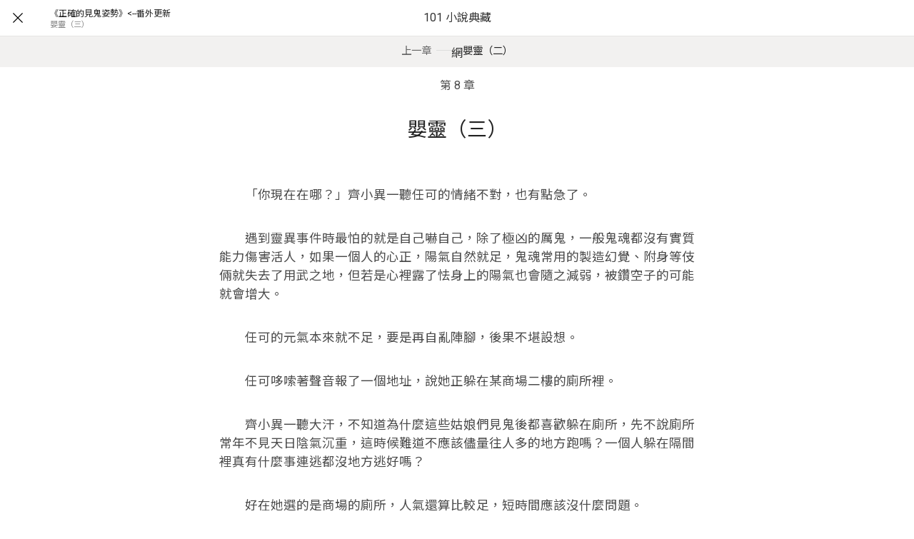

--- FILE ---
content_type: text/html; charset=utf-8
request_url: https://novel101.com/novels/67de326a-e048-4adc-a02c-a27152189801/chapters/1f8a
body_size: 7070
content:
<!DOCTYPE html>
<html>
  <head>
    <title>嬰靈（三） - 《正確的見鬼姿勢》&lt;--番外更新 – 101 小說典藏網</title>
<meta name="description" content="《正確的見鬼姿勢》&lt;--番外更新 txt 　　「你現在在哪？」齊小異一聽任可的情緒不對，也有點急了。">
<meta name="keywords" content="小說">
<link rel="canonical" href="https://novel101.com/novels/67de326a-e048-4adc-a02c-a27152189801/chapters/1f8a">
<meta name="content-language" content="zh-TW">
    <link rel="stylesheet" href="/assets/donut-ad1b262292c79da5c78786670f5c331a9995d499.css" media="all" />
    <meta name="viewport" content="width=device-width, initial-scale=1, maximum-scale=1" user-scalable="no">
    <meta name="referrer" content="origin-when-crossorigin">
    <link href="/favicon.ico" rel="shortcut icon">
    <link rel="manifest" href="/packs/manifest.json">
    
    <meta name="csrf-param" content="authenticity_token" />
<meta name="csrf-token" content="6cIUm8UWU00iqco86vb9dT2XnygunJ0Uh_obKE3hZLVOui_SAmTGCQJWkNjamgq_Q9pmW-ZfEUu4z5Vlt9TriA" />
  </head>
  <body id="chapters_show" class="chapters show">
    <noscript><iframe src="//www.googletagmanager.com/ns.html?id=GTM-MXM664"
height="0" width="0" style="display:none;visibility:hidden"></iframe></noscript>
<script>
  (function(w,d,s,l,i){w[l]=w[l]||[];w[l].push({'gtm.start':
  new Date().getTime(),event:'gtm.js'});var f=d.getElementsByTagName(s)[0],
  j=d.createElement(s),dl=l!='dataLayer'?'&l='+l:'';j.async=true;j.src=
  '//www.googletagmanager.com/gtm.js?id='+i+dl;f.parentNode.insertBefore(j,f);
  })(window,document,'script','dataLayer','GTM-MXM664');
</script>

    <header id="NovelReader" class="isShown">
  <div class="novelreader--inner">
    <div class="novelreader--inner--info">
      <div class="novelreader--inner--btn-close">
        <a href="/novels/67de326a-e048-4adc-a02c-a27152189801">
          <svg xmlns="http://www.w3.org/2000/svg" width="1000" height="1000" viewBox="0 0 1000 1000"><title>閉じる</title><polygon points="640 379.8 620.2 360 500 480.2 379.8 360 360 379.8 480.2 500 360 620.2 379.8 640 500 520 620.2 640 640 620.2 519.8 500 640 379.8"></polygon></svg>
</a>      </div>
      <ul itemscope="" itemtype="https://schema.org/BreadcrumbList" class="novelreader--inner--breadcrumb is-hidden-mobile">
        <li itemprop="itemListElement" itemscope="" itemtype="https://schema.org/ListItem">
          <h1>
            <a href="/novels/67de326a-e048-4adc-a02c-a27152189801" title="《正確的見鬼姿勢》&lt;--番外更新" itemprop="item">
              <span itemprop="name">《正確的見鬼姿勢》&lt;--番外更新</span>
            </a>
          </h1>
          <meta itemprop="position" content="1">
        </li>
        <li itemprop="itemListElement" itemscope="" itemtype="https://schema.org/ListItem">
          <h2 title="嬰靈（三）
" itemprop="item">
            <span itemprop="name">嬰靈（三）
</span>
          </h2>
          <link itemprop="url" href="https://novel101.com/novels/67de326a-e048-4adc-a02c-a27152189801/chapters/1f8a">
          <meta itemprop="position" content="2">
        </li>
      </ul>
    </div>
    <div class="novelreader--inner--logo">
      <a href="/">101 小說典藏網</a>
    </div>
    <div class="novelreader--inner--tools">
    </div>
  </div>
</header>
  <div class="novel-container">
    <div class="header">
        <div class="previous-chapter">
          <a class="last-chapter" href="/novels/67de326a-e048-4adc-a02c-a27152189801/chapters/1f89">
            <span class="last-chapter-label">上一章</span>
            <span class="last-chapter-dash">――</span>
            <span class="last-chapter-title">嬰靈（二）
</span>
</a>        </div>
      第 8 章
      <div class="chapter-title">嬰靈（三）
</div>
    </div>
    <div class="body">
      <p>　　「你現在在哪？」齊小異一聽任可的情緒不對，也有點急了。</p>

<p>　　遇到靈異事件時最怕的就是自己嚇自己，除了極凶的厲鬼，一般鬼魂都沒有實質能力傷害活人，如果一個人的心正，陽氣自然就足，鬼魂常用的製造幻覺、附身等伎倆就失去了用武之地，但若是心裡露了怯身上的陽氣也會隨之減弱，被鑽空子的可能就會增大。</p>

<p>　　任可的元氣本來就不足，要是再自亂陣腳，後果不堪設想。</p>

<p>　　任可哆嗦著聲音報了一個地址，說她正躲在某商場二樓的廁所裡。</p>

<p>　　齊小異一聽大汗，不知道為什麼這些姑娘們見鬼後都喜歡躲在廁所，先不說廁所常年不見天日陰氣沉重，這時候難道不應該儘量往人多的地方跑嗎？一個人躲在隔間裡真有什麼事連逃都沒地方逃好嗎？</p>

<p>　　好在她選的是商場的廁所，人氣還算比較足，短時間應該沒什麼問題。</p>

<p>　　「你先出去挑個人多的地方坐一會，我現在就過去找你。」齊小異把她的經驗傳授給任可，並叮囑她千萬要保持鎮定。</p>

<p>　　齊小異掛了電話，立刻又打給齊曉，有了上次的經驗，她可不敢再一個人貿然行動，而且她現在沒有了玉珮，再逞能就純粹是在作死了。</p>

<p>　　齊曉接到消息後很快就和王奕傑一起過來接齊小異，她臨出門前考慮了一下，衝進廚房拿了一整包鹽。</p>

<p>　　「這都幾點了？你幹什麼去啊？」齊媽媽見齊小異火急火燎地揣著鹽往外跑，伸手拽住了她。</p>

<p>　　「那個……我和曉曉姐出去散步。」剛說出口齊小異就後悔了，她大概是注定找不到正常藉口的節奏。</p>

<p>　　齊媽媽還想再說什麼，一旁看電視的齊爸爸大手一揮道：「孩子大了，你別管那麼多了嘛，再說不是還有曉曉嗎？」</p>

<p>　　齊媽媽氣結，又不好直說就是因為和齊曉一起她才不放心。齊小異不想讓齊爸爸擔心就堅持不讓告訴他上次她在地鐵站遇險的事，所以他只知道齊小異幫忙破了案，對此還挺驕傲。</p>

<p>　　「媽，我吸取教訓了，你放心吧。」齊小異懇求地搖著齊媽媽的手臂。</p>

<p>　　「行行行，你快去吧，看這次你回來再哭我還理不理你。」齊媽媽揪心地猶豫了片刻，終於還是拗不過女兒，好像很不耐煩似的點點頭，末了卻還是補了一句，「你給我小心點，千萬別落單。」</p>

<p>　　齊小異站在電梯前拚命向齊媽媽點頭，並揮手示意她趕緊關門進屋。等齊媽媽真的回去了，她一個人看著電梯上紅色的數字緩緩跳動，忽然又有些心慌。她其實也就是個半吊子，怎麼就被趕鴨子上架了呢？</p>

<p>　　她的手指劃過口袋裡鹽的外包裝，心跳稍微平穩一些。雖然不一定用得上，但果然還是帶著鹽比較安心。</p>

<p>　　齊小異三人趕到任可所在的商場時已接近九點半，店家已開始陸陸續續清場。任可侷促不安地坐在底樓的咖啡店裡，一有人從她身邊經過就如驚弓之鳥一般失色，見到齊小異她才如釋重負地鬆了口氣。</p>

<p>　　齊小異奇怪地發現任可背後的嬰靈比前幾天虛弱了不少，滿是血光的臉上眼睛半睜半閉，似乎很是疲憊。</p>

<p>　　「你試過超度它了嗎？」</p>

<p>　　「我給它……我給豆豆做了一場法事，但是沒有用，它不願意放過我！」豆豆是任可給嬰靈起的名字，因為齊小異說既然不能給它它應有的愛，至少也要給它一個名字，這樣超度才顯得比較誠心，但任可還是叫不習慣。</p>

<p>　　齊小異安撫了一下任可激動的情緒，問道：「你為什麼覺得它不願意放過你？」</p>

<p>　　雖然豆豆被超度後不肯走是事實，但是齊小異並沒有看出它有很強的攻擊性，至少不像是要置任可於死地的樣子。</p>

<p>　　任可深吸一口氣，驚魂未定地說：「我今晚練完瑜伽開車回去的時候，在後視鏡裡看到了它……看到豆豆，滿嘴都是尖牙……我一分神就撞到綠化帶上了，接著就聽到它的哭聲……」</p>

<p>　　「它不停地哭，不停地哭，我真的，真的受不了了……」任可說著說著痛苦地扶著額低下頭，「不管我往哪裡跑都能聽到那種淒厲的哭聲，跑進商場裡才好一些。」</p>

<p>　　齊小異聽了之後也覺得豆豆鬧得有點凶，她側過一點視線，正好可以看見豆豆蜷縮著趴在任可背上，小小的拳頭緊緊地握著，如果忽略它血肉模糊的外形，似乎就只是一個再尋常不過的貪戀母親溫度的嬰兒。</p>

<p>　　豆豆的眼睛已經完全閉上了，酣憩的模樣讓齊小異忽然有點心軟，她將目光移回還在抱怨的任可身上，差點想說就讓它留下吧，也許不想趕它走它就不鬧了。</p>

<p>　　幸好在齊小異被沖昏頭腦前又冒出了兩人攪局。</p>

<p>　　一個男人幾個箭步竄到任可身邊，捧著她的臉上下打量了好幾遍，緊張地問道：「可可，你沒受傷吧？遇到什麼事了？怎麼不聯繫我？」</p>

<p>　　一連串的問題別說心力交瘁的任可沒有心思回答，就連齊小異都被砸暈了。她自覺地站起來給他騰位置，發現正是那天攬著任可一起出現的男人，便想這大概就是豆豆的父親了吧。</p>

<p>　　站起來往後退了兩步，齊小異猛地撞上了身後之人，她急忙轉過身連連道歉，抬頭一看便對上任同垂下的視線，頓時窘迫交加，趕緊又往邊上挪。</p>

<p>　　任同卻沒有一起上前安慰任可，而是停住腳步站在了齊小異邊上，他的眼神還是深沉無波，齊小異也看不出他有沒有生氣，但還是規矩地靠邊站，企圖降低自己的存在感。</p>

<p>　　兩人挨在一塊站著，齊小異才感受到他們的身高差異有多大。她的個子好歹也有一米七，但是站在任同旁邊卻剛過他肩膀，活生生被襯成了小矮人。</p>

<p>　　任可有些不耐煩地避開趙子明的手，水汽繚繞的大眼睛裡滿是委屈，但看的卻是任同，好像他不安慰她是受了天大的冤屈。</p>

<p>　　趙子明順著任可的視線看到無動於衷、抱臂而立的任同，眉頭一皺，帶著些埋怨的語氣說：「任同，這可是你妹妹，你就不能多表示些關心嗎？」</p>

<p>　　「她是個成年人，應該對自己的行為有充分認識，不需要我多說什麼。」任同別有深意地看了任可一眼，對趙子明的指責有些答非所問。</p>

<p>　　趙子明察覺出兩人之間微妙的隔閡，看了看任同沒有說話，回過頭對任可說：「到底怎麼了？」</p>

<p>　　任可這次沒有避開他撫上臉頰的手，只是垂著眼沒有看他，輕聲說：「沒什麼，就是有點累。你送我回去吧。」</p>

<p>　　趙子明立刻扶著任可起身，攬著她的腰往外走，經過齊小異和齊曉身邊時還奇怪地看了她們一眼，倒是和王奕傑熟稔地打了個招呼。</p>

<p>　　齊小異默默地了看了半天戲，似乎有點明白是什麼狀況了。</p>

<p>　　這個趙子明，好像根本不知道任可墮胎的事啊，而任同顯然是早就知道，並且對妹妹這一行為十分不滿，所以才一直沒有好臉色。</p>

<p>　　可是任可為什麼不告訴她的男友呢？</p>

<p>　　齊小異低著頭暗戳戳地琢磨著這個問題，卻不知道她一雙滴溜溜直轉的黑亮眼珠早就出賣了她的想法。任同有些好笑地瞥了一眼她明明很想問又偏偏要忍住的表情，嘴角不自覺地翹了一下。</p>

<p>　　趙子明和任可離開後，齊曉的臉色終於掛不住了。這個任可也太大題小做了，大晚上瞎折騰，沒事了又一走了之，真當全世界都是她媽嗎？</p>

<p>　　王奕傑忽然被齊曉扭了一把後腰，見她氣鼓鼓地努了下嘴，便知道她是不高興了。他大概瞭解任家兄妹的情況，也覺得任可這次的事處理得實在欠考慮，可畢竟是別人的家事，他們雖然有情分也輪不到他置喙。</p>

<p>　　「任哥，你有空就多勸勸任可吧，她要是對子明沒意思就別老吊著人家，這樣對誰都不公平。」王奕傑斟酌再三還是點到為止地勸了一句。</p>

<p>　　任同微有動容，扯了扯嘴角，表示領了王奕傑這份情，正要開口說些什麼，王奕傑的手機忽然響了，便打住了話頭，等他接完電話。</p>

<p>　　「好，好。對，我和齊曉在一塊兒。好，我們馬上趕過去。」王奕傑掛了電話，有些為難地看了看齊曉，「曉曉，劉隊讓我們立刻去一個現場。」</p>

<p>　　齊曉先是神情嚴肅地應了下來，轉眼又看見一旁正在發呆的齊小異，皺眉道：「那小異怎麼辦？要不先把她送回去？現在這麼晚了，總不能讓她一個人回去吧。」</p>

<p>　　「呃……」</p>

<p>　　「我送她回去。」任同在王奕傑還在猶豫時突然開口。</p>

<p>　　此話一出，只有王奕傑喜笑顏開，齊曉一臉不放心地打量著任同，似乎在懷疑他的目的，而齊小異更是驚得目瞪口呆，有些惶恐地看著任同。</p>

<p>　　任同在兩道目光的洗禮下微皺眉頭，又要說話卻被王奕傑打斷。</p>

<p>　　「那謝謝你了，任哥。我和曉曉先走啦。」說完他像逗小狗一樣向齊小異揮揮手作別，又以工作重要為由堵住了齊曉的異議，拉著她就跑了。</p>

<p>　　別留下她一個人啊喂！</p>

<p>　　齊小異的爾康手伸了一半，意識到自己在做什麼後又急忙收了回來。任同看她窘迫得手腳不知道往哪放，明知道不厚道還是忍不住笑了出來，果然又見她備受打擊地垂下頭，活像一隻受了欺負的小貓。</p>

<p>　　</p>

<p>　　</p>
    </div>
  </div>
    <div class="chapter-footer">
      <a class="next-chapter" href="/novels/67de326a-e048-4adc-a02c-a27152189801/chapters/1f8b">
        <span class="next-chapter-label">下一章</span>
        <span class="next-chapter-title">嬰靈（四）
</span>
        <span class="next-chapter-arrow">
          <svg xmlns="http://www.w3.org/2000/svg" width="1000" height="1000" viewBox="0 0 1000 1000"><path d="M522.42,723.09v-514H477.58v514l-228.7-228.7-31.39,32L500,808.86,782.51,526.35l-32-32ZM500,955.16c-61.66,0-121.08-11.77-177.13-35.32a466.15,466.15,0,0,1-77.35-42A460.59,460.59,0,0,1,122.2,754.48a445.47,445.47,0,0,1-41.48-77.35C56.61,621.08,44.84,561.66,44.84,500c0-61.1,11.77-120.52,35.88-176.57a445.47,445.47,0,0,1,41.48-77.35,495.6,495.6,0,0,1,55.49-67.83,495.6,495.6,0,0,1,67.83-55.49,466.15,466.15,0,0,1,77.35-42A454.52,454.52,0,0,1,500,44.84c251.12,0,455.16,204.6,455.16,455.16C955.16,751.12,751.12,955.16,500,955.16ZM500,0C223.65,0,0,224.22,0,500s223.65,500,500,500c275.78,0,500-224.22,500-500S775.78,0,500,0Z"></path></svg>
        </span>
</a>    </div>
</div>

    
  </body>
</html>


--- FILE ---
content_type: text/plain
request_url: https://www.google-analytics.com/j/collect?v=1&_v=j102&a=782142644&t=pageview&_s=1&dl=https%3A%2F%2Fnovel101.com%2Fnovels%2F67de326a-e048-4adc-a02c-a27152189801%2Fchapters%2F1f8a&ul=en-us%40posix&dt=%E5%AC%B0%E9%9D%88%EF%BC%88%E4%B8%89%EF%BC%89%20-%20%E3%80%8A%E6%AD%A3%E7%A2%BA%E7%9A%84%E8%A6%8B%E9%AC%BC%E5%A7%BF%E5%8B%A2%E3%80%8B%3C--%E7%95%AA%E5%A4%96%E6%9B%B4%E6%96%B0%20%E2%80%93%20101%20%E5%B0%8F%E8%AA%AA%E5%85%B8%E8%97%8F%E7%B6%B2&sr=1280x720&vp=1280x720&_u=YGBAiEABBAAAACAAI~&jid=579158893&gjid=501557968&cid=44661104.1768518364&tid=UA-72669838-1&_gid=1980369599.1768518364&_slc=1&gtm=45He61e1n71MXM664v71873897za200zd71873897&gcd=13l3l3l3l1l1&dma=0&tag_exp=103116026~103200004~104527906~104528500~104684208~104684211~105391253~115616985~115938465~115938469~115985660~117041588&z=1274406363
body_size: -450
content:
2,cG-77LDN5LMWL